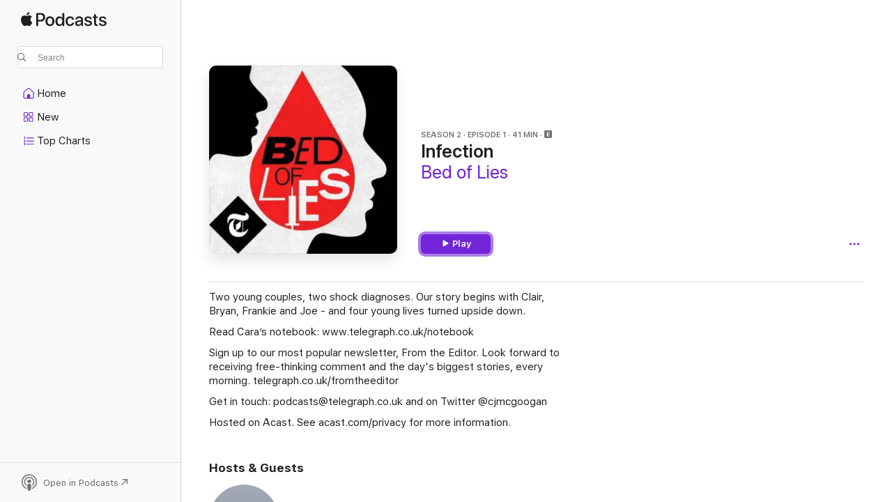

--- FILE ---
content_type: application/javascript
request_url: https://podcasts.apple.com/assets/mt-client-logger-core.esm~1ea1f262a6.js
body_size: 621
content:
import{r as i,a as _}from"./mt-metricskit-utils-private.esm~1e33bda3c6.js";function f(t){this.key=t}f.prototype.toString=function(){return this.key};var l={flagArguments:{INCLUDE_CALL_STACK:new f("INCLUDE_CALL_STACK"),MIRROR_TO_SERVER:new f("MIRROR_TO_SERVER"),SUPPRESS_CLIENT_OUTPUT:new f("SUPPRESS_CLIENT_OUTPUT")},setDelegate:function(e){return i.attachDelegate(this,e)},execute:function(e,n,o){var a=e.levelStringToIntMap[n];if(e.level()!==e.NONE&&e.level()<=a){var u=Array.prototype.slice.call(o),s=l.nonFlagLogArguments(u),v=l.logOptions(e,a,u),h=v.includeCallStack?new Error().stack:null,c=h?s.concat(`
`+h):s;if(e[n]._lastLog=c,v.mirrorToServer,v.throwInsteadOfPrint)throw new Error(s.toString());v.suppressClientOutput||(console[n]?console[n].apply(console,c):console.log.apply(console,c))}},isFlagObject:function(e){return e&&e===l.flagArguments[e.toString()]},nonFlagLogArguments:function(e){return e.filter(function(n){return!l.isFlagObject(n)})},logOptions:function(e,n,o){var a={},u;return o.forEach(function(s){l.isFlagObject(s)&&(u=_.snakeCaseToCamelCase(s.toString()),a[u]=!0)}),i.isFunction(e.mirrorToServerLevel)&&e.mirrorToServerLevel()!==e.NONE&&e.mirrorToServerLevel()<=n&&(a.mirrorToServer=!0),e.throwLevel()!==e.NONE&&e.throwLevel()<=n&&(a.throwInsteadOfPrint=!0),a},sendToServer:function(e,n,o,a){}},p={NONE:0,DEBUG:1,INFO:2,WARN:3,ERROR:4},L={MIN_LEVEL:p.NONE,MAX_LEVEL:p.ERROR,levelIntToStringMap:{0:"none",1:"debug",2:"info",3:"warn",4:"error"},levelStringToIntMap:{none:0,debug:1,info:2,warn:3,error:4}};i.extend(L,p);var g={loggerName:"defaultLogger",level:L.INFO,throwLevel:L.NONE},E=!1,S={};function r(t){this._loggerName=t,this._level,this._throwLevel,E||(E=!0,i.extend(r.prototype,L),i.extend(r.prototype,l.flagArguments))}function O(t){t=t||g.loggerName;var e=S[t];return e||(e=new r(t),S[t]=e),e}r.level=function(){return g.level};r.throwLevel=function(){return g.throwLevel};r.prototype.setDelegate=function(e){return i.attachDelegate(this,e)};r.prototype.loggerName=function(){return this._loggerName};r.prototype.levelParameterAsInt=function(e){var n=null,o;return i.isString(e)?o=this.levelStringToIntMap[e.toLowerCase()]:i.isNumber(e)&&(o=e),o>=this.MIN_LEVEL&&o<=this.MAX_LEVEL&&(n=o),n};r.prototype.setLevel=function(e){var n=this.levelParameterAsInt(e);n!==null&&(this._level=n)};r.prototype.setThrowLevel=function(e){var n=this.levelParameterAsInt(e);n!==null&&(this._throwLevel=n)};r.prototype.level=function(){var e=this._level;return i.isNumber(e)?e:r.level()};r.prototype.levelString=function(){return this.levelIntToStringMap[this.level()]};r.prototype.throwLevel=function(){var e=this._throwLevel;return i.isNumber(e)?e:r.throwLevel()};r.prototype.debug=function(){l.execute(this,"debug",arguments)};r.prototype.info=function(){l.execute(this,"info",arguments)};r.prototype.warn=function(){l.execute(this,"warn",arguments)};r.prototype.error=function(){l.execute(this,"error",arguments)};r.prototype.lastLog=function(e){return this[e]?this[e]._lastLog:null};export{r as L,O as l};

